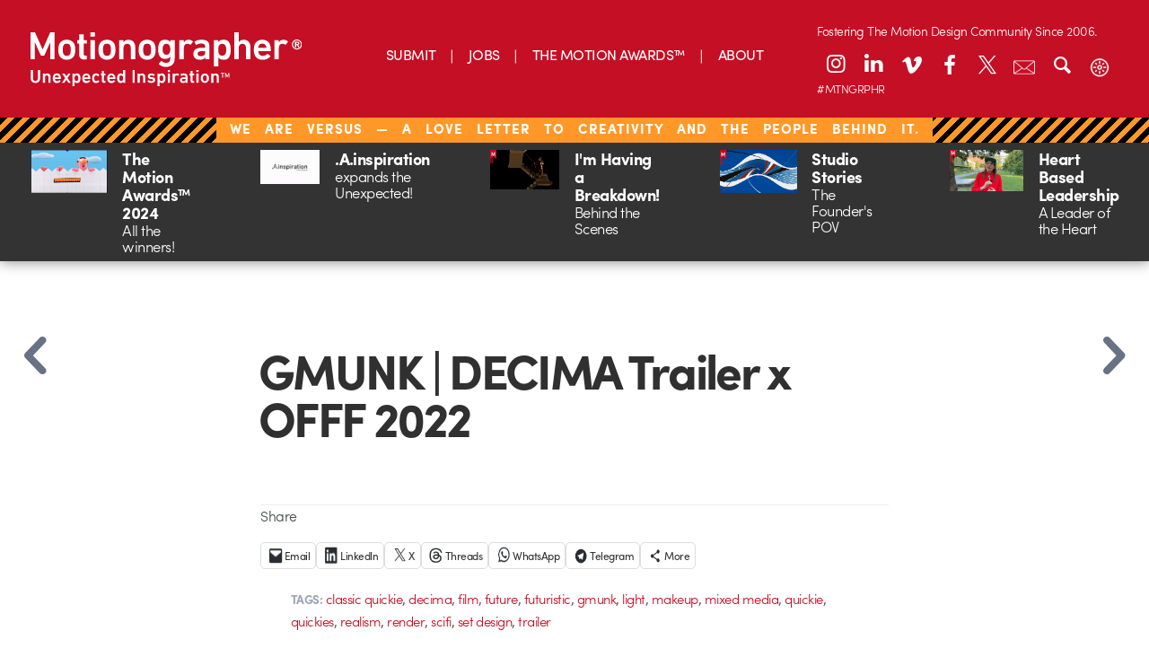

--- FILE ---
content_type: text/html; charset=utf-8
request_url: https://www.google.com/recaptcha/api2/aframe
body_size: 268
content:
<!DOCTYPE HTML><html><head><meta http-equiv="content-type" content="text/html; charset=UTF-8"></head><body><script nonce="JsHN2WEIDW1nwLv2NKIKdg">/** Anti-fraud and anti-abuse applications only. See google.com/recaptcha */ try{var clients={'sodar':'https://pagead2.googlesyndication.com/pagead/sodar?'};window.addEventListener("message",function(a){try{if(a.source===window.parent){var b=JSON.parse(a.data);var c=clients[b['id']];if(c){var d=document.createElement('img');d.src=c+b['params']+'&rc='+(localStorage.getItem("rc::a")?sessionStorage.getItem("rc::b"):"");window.document.body.appendChild(d);sessionStorage.setItem("rc::e",parseInt(sessionStorage.getItem("rc::e")||0)+1);localStorage.setItem("rc::h",'1769459593705');}}}catch(b){}});window.parent.postMessage("_grecaptcha_ready", "*");}catch(b){}</script></body></html>